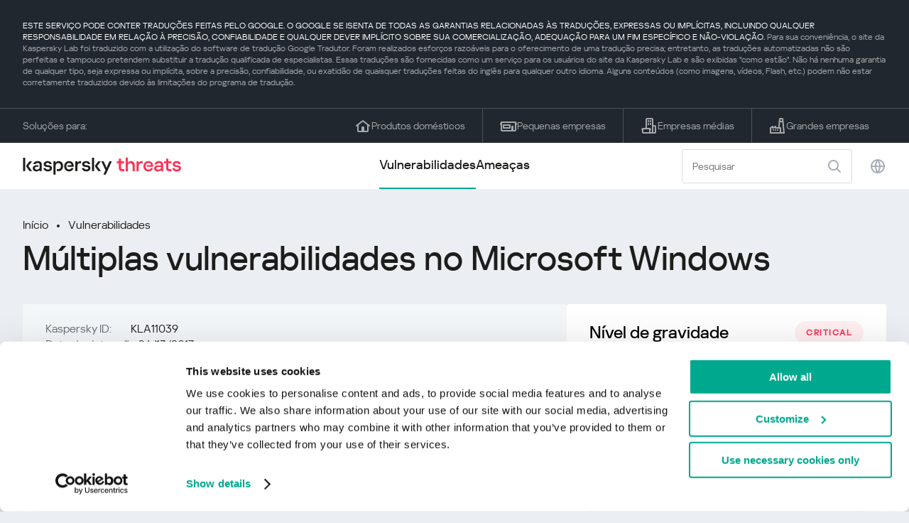

--- FILE ---
content_type: text/html; charset=UTF-8
request_url: https://threats.kaspersky.com/br/vulnerability/KLA11039/
body_size: 11660
content:


<!DOCTYPE HTML>
<html lang="pt">
<head>
    <meta charset="UTF-8"/>
    <link rel="icon" type="image/svg+xml" href="https://threats.kaspersky.com/content/themes/kasthreat2/assets/frontend/images/favicon.ico">
    <link rel="stylesheet" crossorigin href="https://threats.kaspersky.com/content/themes/kasthreat2/assets/frontend/css/main.css">
    <link rel="stylesheet" crossorigin href="https://threats.kaspersky.com/content/themes/kasthreat2/assets/frontend/css/custom.css">
    <meta name="viewport" content="width=device-width, initial-scale=1.0"/>

    <title>Kaspersky Threats — KLA11039</title>

    <script type="module" crossorigin src="https://threats.kaspersky.com/content/themes/kasthreat2/assets/frontend/js/main.js"></script>

    <script type="module" crossorigin src="https://threats.kaspersky.com/content/themes/kasthreat2/assets/frontend/js/jquery-3.7.1.min.js"></script>
    <script type="module" crossorigin src="https://threats.kaspersky.com/content/themes/kasthreat2/assets/frontend/js/custom.js"></script>
    <script language="JavaScript" type="text/javascript" src="//media.kaspersky.com/tracking/omniture/s_code_single_suite.js"></script>
    
    <meta name='robots' content='max-image-preview:large' />
<link rel='stylesheet' id='redux-extendify-styles-css' href='https://threats.kaspersky.com/content/plugins/redux-framework/redux-core/assets/css/extendify-utilities.css' type='text/css' media='all' />
<link rel='stylesheet' id='ktn_style-css' href='https://threats.kaspersky.com/content/plugins/kav-threat-news/assets/css/style.css' type='text/css' media='all' />
<link rel="https://api.w.org/" href="https://threats.kaspersky.com/br/wp-json/" /><link rel="canonical" href="https://threats.kaspersky.com/br/vulnerability/KLA11039/" />
<link rel='shortlink' href='https://threats.kaspersky.com/br/?p=7366' />
<link rel="alternate" type="application/json+oembed" href="https://threats.kaspersky.com/br/wp-json/oembed/1.0/embed?url=https%3A%2F%2Fthreats.kaspersky.com%2Fbr%2Fvulnerability%2FKLA11039%2F" />
<link rel="alternate" type="text/xml+oembed" href="https://threats.kaspersky.com/br/wp-json/oembed/1.0/embed?url=https%3A%2F%2Fthreats.kaspersky.com%2Fbr%2Fvulnerability%2FKLA11039%2F&#038;format=xml" />
<meta name="generator" content="Redux 4.4.1" />
    <!-- Google Tag Manager -->
    <script>
        (function(w,d,s,l,i){w[l]=w[l]||[];w[l].push({'gtm.start':
            new Date().getTime(),event:'gtm.js'});var f=d.getElementsByTagName(s)[0],
            j=d.createElement(s),dl=l!='dataLayer'?'&l='+l:'';j.async=true;j.src=
            '//www.googletagmanager.com/gtm.js?id='+i+dl;f.parentNode.insertBefore(j,f);
        })(window,document,'script','dataLayer','GTM-5CGZ3HG');
    </script>

<script>(function(w,d,s,l,i){w[l]=w[l]||[];w[l].push({'gtm.start': new Date().getTime(),event:'gtm.js'});var f=d.getElementsByTagName(s)[0], j=d.createElement(s),dl=l!='dataLayer'?'&l='+l:'';j.async=true;j.src= 'https://www.googletagmanager.com/gtm.js?id='+i+dl;f.parentNode.insertBefore(j,f); })(window,document,'script','dataLayer','GTM-WZ7LJ3');</script>
<!-- End Google Tag Manager -->
    <script>

    if (!window.kaspersky) {
        
        window.kaspersky = {};

        kaspersky.businessType = 'b2c';
        kaspersky.isStaging    = 0; 
        kaspersky.pageName     = 'Kaspersky Threats > Vulnerabilities > KLA11039';
        kaspersky.pageType     = 'special project';
        kaspersky.platformName = 'Micro Site';
        kaspersky.siteLocale   = 'br';
    }

    
    window.ajax_url = 'https://threats.kaspersky.com/br/wp-admin/admin-ajax.php';

    </script>
</head>
<body>

<!-- Google Tag Manager (noscript) -->
<noscript>
        <iframe src="//www.googletagmanager.com/ns.html?id=GTM-5CGZ3HG" height="0" width="0" style="display: none; visibility: hidden;"></iframe>
    </noscript>
<noscript><iframe src="https://www.googletagmanager.com/ns.html?id=GTM-WZ7LJ3" height="0" width="0" style="display:none;visibility:hidden"></iframe></noscript>
<!-- End Google Tag Manager (noscript) -->
<section class="stripe">
    
        <div class="stripe__auto-translate">
        <div class="container">
            ESTE SERVIÇO PODE CONTER TRADUÇÕES FEITAS PELO GOOGLE. O GOOGLE SE ISENTA DE TODAS AS GARANTIAS RELACIONADAS ÀS TRADUÇÕES, EXPRESSAS OU IMPLÍCITAS, INCLUINDO QUALQUER RESPONSABILIDADE EM RELAÇÃO À PRECISÃO, CONFIABILIDADE E QUALQUER DEVER IMPLÍCITO SOBRE SUA COMERCIALIZAÇÃO, ADEQUAÇÃO PARA UM FIM ESPECÍFICO E NÃO-VIOLAÇÃO.
<span>Para sua conveniência, o site da Kaspersky Lab foi traduzido com a utilização do software de tradução Google Tradutor. Foram realizados esforços razoáveis para o oferecimento de uma tradução precisa; entretanto, as traduções automatizadas não são perfeitas e tampouco pretendem substituir a tradução qualificada de especialistas. Essas traduções são fornecidas como um serviço para os usuários do site da Kaspersky Lab e são exibidas "como estão". Não há nenhuma garantia de qualquer tipo, seja expressa ou implícita, sobre a precisão, confiabilidade, ou exatidão de quaisquer traduções feitas do inglês para qualquer outro idioma. Alguns conteúdos (como imagens, vídeos, Flash, etc.) podem não estar corretamente traduzidos devido às limitações do programa de tradução.</span>        </div>
    </div>
    
    <div class="container">
        <div class="stripe__inner">
            <div class="stripe__title">Soluções para:</div>
            <div class="stripe__list">
                <a href="https://www.kaspersky.com.br/home-security?icid=br_threatsheader_acq_ona_smm__onl_b2c_threats_prodmen_sm-team_______76746c6e23d221f3" class="stripe__item">
                    <i class="stripe__item-icon stripe__item-icon_home"></i>
                    <div class="stripe__item-text">Produtos domésticos</div>
                </a>
                <a href="https://www.kaspersky.com.br/small-business-security?icid=br_threatsheader_acq_ona_smm__onl_b2c_threats_prodmen_sm-team_______76746c6e23d221f3" class="stripe__item">
                    <i class="stripe__item-icon stripe__item-icon_small-business"></i>
                    <div class="stripe__item-text">Pequenas empresas</div>
                </a>
                <a href="https://www.kaspersky.com.br/small-to-medium-business-security?icid=br_threatsheader_acq_ona_smm__onl_b2c_threats_prodmen_sm-team_______76746c6e23d221f3" class="stripe__item">
                    <i class="stripe__item-icon stripe__item-icon_medium-business"></i>
                    <div class="stripe__item-text">Empresas médias</div>
                </a>
                <a href="https://www.kaspersky.com.br/enterprise-security?icid=br_threatsheader_acq_ona_smm__onl_b2c_threats_prodmen_sm-team_______76746c6e23d221f3" class="stripe__item">
                    <i class="stripe__item-icon stripe__item-icon_enterprize-business"></i>
                    <div class="stripe__item-text">Grandes empresas</div>
                </a>
            </div>
        </div>
    </div>
</section>

<header class="header">
    <div class="container">
        <div class="header__inner">
            <div class="header__left">
                <a class="header__logo" href="/br/" title="Home page"></a>
            </div>
            <div class="header__center">
                <div class="header__tabs">
                    <a href="/br/vulnerability/" class="header__tab  active">Vulnerabilidades</a>
                    <a href="/br/threat/" class="header__tab ">Ameaças</a>
                </div>
            </div>
            <div class="header__right">
                <label class="field field_search">
                    <input id="search" type="text" class="field__input" placeholder="Pesquisar" value="">
                    <i class="field__icon field__icon_search"></i>
                </label>
                <button class="header__globe" data-lang></button>
                <button class="header__search" data-modal-open="search"></button>
                <button class="header__menu" data-modal-open="mobile-menu"></button>

                <div class="header__lang-menu" data-lang-menu>
                    <ul class="header__lang-list">
                        <li class="header__lang-item">
                            <a href="https://threats.kaspersky.com/en/vulnerability/KLA11039/" class="header__lang-link ">English</a>
                        </li>
                        <li class="header__lang-item">
                            <a href="https://threats.kaspersky.com/ru/vulnerability/KLA11039/" class="header__lang-link ">Русский</a>
                        </li>
                        <li class="header__lang-item">
                            <a href="https://threats.kaspersky.com/ja/vulnerability/KLA11039/" class="header__lang-link ">日本語</a>
                        </li>
                        <li class="header__lang-item">
                            <a href="https://threats.kaspersky.com/mx/vulnerability/KLA11039/" class="header__lang-link ">LatAm</a>
                        </li>
                        <li class="header__lang-item">
                            <a href="https://threats.kaspersky.com/tr/vulnerability/KLA11039/" class="header__lang-link ">Türk</a>
                        </li>
                        <li class="header__lang-item">
                            <a href="https://threats.kaspersky.com/br/vulnerability/KLA11039/" class="header__lang-link  active">Brasileiro</a>
                        </li>
                        <li class="header__lang-item">
                            <a href="https://threats.kaspersky.com/fr/vulnerability/KLA11039/" class="header__lang-link ">Français</a>
                        </li>
                        <li class="header__lang-item">
                            <a href="https://threats.kaspersky.com/cz/vulnerability/KLA11039/" class="header__lang-link ">Český</a>
                        </li>
                        <li class="header__lang-item">
                            <a href="https://threats.kaspersky.com/de/vulnerability/KLA11039/" class="header__lang-link ">Deutsch</a>
                        </li>
                    </ul>
                </div>
            </div>
        </div>
    </div>
</header>

                    <div class="page">            <div class="container">                <div class="page__header">                    <div class="crumbs">                        <div class="crumbs__list">                            <a href="https://threats.kaspersky.com/br/">Início</a>                            <a href="https://threats.kaspersky.com/br/vulnerability/">Vulnerabilidades</a>                        </div>                    </div>                    <div class="section-header">                        <h1 class="title">Múltiplas vulnerabilidades no Microsoft Windows</h1>                    </div>                </div>                <div class="page__inner">                    <div class="page__body">                        <div class="content-header desktop">                            <div class="content-header__left">                                <div class="content-header__item">                                    <div class="content-header__name">Kaspersky ID:</div>                                    <div class="content-header__value">KLA11039</div>                                </div>                                <div class="content-header__item">                                    <div class="content-header__name">Data de detecção:</div>                                    <div class="content-header__value">06/13/2017</div>                                </div>                                <div class="content-header__item">                                    <div class="content-header__name">Atualizado:</div>                                    <div class="content-header__value">07/05/2018</div>                                </div>                            </div>                        </div>                        <div class="page__content">                        <div class="content">                            <h2>Descrição</h2>                            <p>Várias vulnerabilidades sérias foram encontradas no Microsoft Windows e no Microsoft Office. Usuários mal-intencionados podem explorar essas vulnerabilidades para obter privilégios, obter informações confidenciais, causar uma negação de serviço ou executar um código arbitrário. </p>
<p> Abaixo está uma lista completa de vulnerabilidades: </p>
<ol>
<li> Uma validação inadequada de entrada antes de carregar arquivos DLL (biblioteca de vínculo dinâmico) pode ser explorada remotamente, convencendo um usuário a abrir um documento do Office especialmente projetado para executar código arbitrário; </li>
<li> Uma aplicação incorreta dos níveis de privilégio na emulação de instruções do Windows Hyper-V pode ser explorada remotamente para obter privilégios em um sistema operacional convidado de destino; </li>
<li> Uma validação inadequada do tamanho do buffer feita pelo tdx.sys pode ser explorada remotamente por meio de um aplicativo especialmente projetado para obter privilégios; </li>
<li> Um manuseio incorreto de arquivos de gabinete pode ser explorado remotamente através de um arquivo de gabinete especialmente projetado para executar código arbitrário; </li>
<li> Múltiplas vulnerabilidades relacionadas a um manuseio inadequado de objetos na memória no Windows Uniscribe podem ser exploradas remotamente, convencendo o usuário a visitar uma página da Web não confiável ou abrir um documento especialmente projetado para obter informações confidenciais; </li>
<li> Um manuseio inadequado de objetos na memória no Windows Uniscribe pode ser explorado remotamente para obter informações confidenciais; </li>
<li> Múltiplas vulnerabilidades relacionadas a uma análise incorreta de arquivos PDF no Microsoft Windows, Microsoft Word 2013 e Microsoft Word 2016 podem ser exploradas remotamente, convencendo o usuário a abrir um arquivo PDF especialmente projetado para executar código arbitrário; </li>
<li> Várias vulnerabilidades relacionadas a uma inicialização inadequada de objetos na memória no kernel do Windows podem ser exploradas por meio de um aplicativo especialmente projetado para obter informações confidenciais; </li>
<li> Um manuseio incorreto de arquivos na memória no Microsoft Office pode ser explorado remotamente enviando um arquivo especialmente projetado e convencendo o usuário a abrir o arquivo ou hospedando um site com um conteúdo malicioso para executar código arbitrário; </li>
<li> Um manuseio inadequado de arquivos LNK no Windows Explorer pode ser explorado remotamente, caso um ícone de um atalho especialmente projetado seja exibido para executar um código arbitrário; </li>
<li> Um manuseio incorreto de objetos na memória no driver do modo kernel do Windows pode ser explorado localmente por meio de um aplicativo especialmente projetado para obter privilégios; </li>
<li> Uma análise inadequada de arquivos PDF no Microsoft Windows pode ser explorada remotamente, convencendo o usuário a abrir um arquivo PDF especialmente projetado para obter informações confidenciais; </li>
<li> Um saneamento incorreto de conteúdo no Skype for Business e nos Lync Servers pode ser explorado remotamente, convidando um usuário para uma sessão de mensagem instantânea e enviando uma mensagem que contém um conteúdo JavaScript especialmente projetado para obter informações confidenciais. </li>
</ol>
<hr style="border-top: dashed 1px;" />
<p> <strong>Detalhes técnicos</strong> </p>
<p> Em caso de vulnerabilidade (4), o usuário mal-intencionado pode convencer um usuário a abrir um arquivo de gabinete especialmente projetado ou falsificar uma impressora de rede e convencer um usuário a abrir um arquivo de gabinete especialmente projetado que se parece com um driver de impressora. </p>
<p> A vulnerabilidade (6) pode ser explorada ao convencer um usuário a abrir um site especialmente projetado e fazer com que os usuários analisem o conteúdo controlado pelo invasor. </p>
<p> Vulnerabilidade (6) também pode ser explorada ao convencer um usuário a abrir um arquivo de documento especialmente projetado. </p>
                            <h2>Comunicados originais</h2>                            <ul class="cols-3">                                                                    <li><p>			<a href="https://portal.msrc.microsoft.com/en-US/security-guidance/advisory/CVE-2017-0219">CVE-2017-0219</a></li>                                                                    <li><a href="https://portal.msrc.microsoft.com/en-US/security-guidance/advisory/CVE-2017-0284">CVE-2017-0284</a></li>                                                                    <li><a href="https://portal.msrc.microsoft.com/en-US/security-guidance/advisory/CVE-2017-0218">CVE-2017-0218</a></li>                                                                    <li><a href="https://portal.msrc.microsoft.com/en-US/security-guidance/advisory/CVE-2017-0215">CVE-2017-0215</a></li>                                                                    <li><a href="https://portal.msrc.microsoft.com/en-US/security-guidance/advisory/CVE-2017-8479">CVE-2017-8479</a></li>                                                                    <li><a href="https://portal.msrc.microsoft.com/en-US/security-guidance/advisory/CVE-2017-0299">CVE-2017-0299</a></li>                                                                    <li><a href="https://portal.msrc.microsoft.com/en-US/security-guidance/advisory/CVE-2017-8485">CVE-2017-8485</a></li>                                                                    <li><a href="https://portal.msrc.microsoft.com/en-US/security-guidance/advisory/CVE-2017-0193">CVE-2017-0193</a></li>                                                                    <li><a href="https://portal.msrc.microsoft.com/en-US/security-guidance/advisory/CVE-2017-8478">CVE-2017-8478</a></li>                                                                    <li><a href="https://portal.msrc.microsoft.com/en-US/security-guidance/advisory/CVE-2017-8488">CVE-2017-8488</a></li>                                                                    <li><a href="https://portal.msrc.microsoft.com/en-US/security-guidance/advisory/CVE-2017-8528">CVE-2017-8528</a></li>                                                                    <li><a href="https://portal.msrc.microsoft.com/en-US/security-guidance/advisory/CVE-2017-8460">CVE-2017-8460</a></li>                                                                    <li><a href="https://portal.msrc.microsoft.com/en-US/security-guidance/advisory/CVE-2017-8475">CVE-2017-8475</a></li>                                                                    <li><a href="https://portal.msrc.microsoft.com/en-US/security-guidance/advisory/CVE-2017-8476">CVE-2017-8476</a></li>                                                                    <li><a href="https://portal.msrc.microsoft.com/en-US/security-guidance/advisory/CVE-2017-8470">CVE-2017-8470</a></li>                                                                    <li><a href="https://portal.msrc.microsoft.com/en-US/security-guidance/advisory/CVE-2017-8494">CVE-2017-8494</a></li>                                                                    <li><a href="https://portal.msrc.microsoft.com/en-US/security-guidance/advisory/CVE-2017-8466">CVE-2017-8466</a></li>                                                                    <li><a href="https://portal.msrc.microsoft.com/en-US/security-guidance/advisory/CVE-2017-8464">CVE-2017-8464</a></li>                                                                    <li><a href="https://portal.msrc.microsoft.com/en-US/security-guidance/advisory/CVE-2017-0291">CVE-2017-0291</a></li>                                                                    <li><a href="https://portal.msrc.microsoft.com/en-US/security-guidance/advisory/CVE-2017-0216">CVE-2017-0216</a></li>                                                                    <li><a href="https://portal.msrc.microsoft.com/en-US/security-guidance/advisory/CVE-2017-0292">CVE-2017-0292</a></li>                                                                    <li><a href="https://portal.msrc.microsoft.com/en-US/security-guidance/advisory/CVE-2017-8480">CVE-2017-8480</a></li>                                                                    <li><a href="https://portal.msrc.microsoft.com/en-US/security-guidance/advisory/CVE-2017-8489">CVE-2017-8489</a></li>                                                                    <li><a href="https://portal.msrc.microsoft.com/en-US/security-guidance/advisory/CVE-2017-0285">CVE-2017-0285</a></li>                                                                    <li><a href="https://portal.msrc.microsoft.com/en-US/security-guidance/advisory/CVE-2017-0300">CVE-2017-0300</a></li>                                                                    <li><a href="https://portal.msrc.microsoft.com/en-US/security-guidance/advisory/CVE-2017-8534">CVE-2017-8534</a></li>                                                                    <li><a href="https://portal.msrc.microsoft.com/en-US/security-guidance/advisory/CVE-2017-8491">CVE-2017-8491</a></li>                                                                    <li><a href="https://portal.msrc.microsoft.com/en-US/security-guidance/advisory/CVE-2017-8471">CVE-2017-8471</a></li>                                                                    <li><a href="https://portal.msrc.microsoft.com/en-US/security-guidance/advisory/CVE-2017-8477">CVE-2017-8477</a></li>                                                                    <li><a href="https://portal.msrc.microsoft.com/en-US/security-guidance/advisory/CVE-2017-8462">CVE-2017-8462</a></li>                                                                    <li><a href="https://portal.msrc.microsoft.com/en-US/security-guidance/advisory/CVE-2017-0173">CVE-2017-0173</a></li>                                                                    <li><a href="https://portal.msrc.microsoft.com/en-US/security-guidance/advisory/CVE-2017-0294">CVE-2017-0294</a></li>                                                                    <li><a href="https://portal.msrc.microsoft.com/en-US/security-guidance/advisory/CVE-2017-8472">CVE-2017-8472</a></li>                                                                    <li><a href="https://portal.msrc.microsoft.com/en-US/security-guidance/advisory/CVE-2017-8482">CVE-2017-8482</a></li>                                                                    <li><a href="https://portal.msrc.microsoft.com/en-US/security-guidance/advisory/CVE-2017-8492">CVE-2017-8492</a></li>                                                                    <li><a href="https://portal.msrc.microsoft.com/en-US/security-guidance/advisory/CVE-2017-8490">CVE-2017-8490</a></li>                                                                    <li><a href="https://portal.msrc.microsoft.com/en-US/security-guidance/advisory/CVE-2017-8483">CVE-2017-8483</a></li>                                                                    <li><a href="https://portal.msrc.microsoft.com/en-US/security-guidance/advisory/CVE-2017-0283">CVE-2017-0283</a></li>                                                                    <li><a href="https://portal.msrc.microsoft.com/en-US/security-guidance/advisory/CVE-2017-8484">CVE-2017-8484</a></li>                                                                    <li><a href="https://portal.msrc.microsoft.com/en-US/security-guidance/advisory/CVE-2017-8481">CVE-2017-8481</a></li>                                                                    <li><a href="https://portal.msrc.microsoft.com/en-US/security-guidance/advisory/CVE-2017-8468">CVE-2017-8468</a></li>                                                                    <li><a href="https://portal.msrc.microsoft.com/en-US/security-guidance/advisory/CVE-2017-8550">CVE-2017-8550</a></li>                                                                    <li><a href="https://portal.msrc.microsoft.com/en-US/security-guidance/advisory/CVE-2017-0282">CVE-2017-0282</a></li>                                                                    <li><a href="https://portal.msrc.microsoft.com/en-US/security-guidance/advisory/CVE-2017-0260">CVE-2017-0260</a></li>                                                                    <li><a href="https://portal.msrc.microsoft.com/en-US/security-guidance/advisory/CVE-2017-8509">CVE-2017-8509</a></li>                                                                    <li><a href="https://portal.msrc.microsoft.com/en-US/security-guidance/advisory/CVE-2017-8469">CVE-2017-8469</a></li>                                                                    <li><a href="https://portal.msrc.microsoft.com/en-US/security-guidance/advisory/CVE-2017-8474">CVE-2017-8474</a></li>                                                                    <li><a href="https://portal.msrc.microsoft.com/en-US/security-guidance/advisory/CVE-2017-8465">CVE-2017-8465</a></li>                                                                    <li><a href="https://portal.msrc.microsoft.com/en-US/security-guidance/advisory/CVE-2017-0297">CVE-2017-0297</a></li>                                                                    <li><a href="https://portal.msrc.microsoft.com/en-US/security-guidance/advisory/CVE-2017-0296">CVE-2017-0296</a></li>                                                                    <li><a href="https://portal.msrc.microsoft.com/en-US/security-guidance/advisory/CVE-2017-8473">CVE-2017-8473</a></p>
</li>                                                                <!-- <li><a href="#">adv</a>                                     <div class="hint">                                        <div class="hint__icon"></div>                                        <div class="hint__content">cont</div>                                    </div>                                </li> -->                            </ul>                                                                                                                <h2>Lista de CVE</h2>                            <ul class="cve">                                                                                            </ul>                                                            <h2>Lista de KB</h2>                                <ul class="cols-4">                                    <li><a href="http://support.microsoft.com/kb/3203391">3203391</a></li><li><a href="http://support.microsoft.com/kb/3203393">3203393</a></li><li><a href="http://support.microsoft.com/kb/3191882">3191882</a></li><li><a href="http://support.microsoft.com/kb/3203427">3203427</a></li><li><a href="http://support.microsoft.com/kb/4020732">4020732</a></li><li><a href="http://support.microsoft.com/kb/4020733">4020733</a></li><li><a href="http://support.microsoft.com/kb/4022008">4022008</a></li><li><a href="http://support.microsoft.com/kb/4020735">4020735</a></li><li><a href="http://support.microsoft.com/kb/4020736">4020736</a></li><li><a href="http://support.microsoft.com/kb/3178667">3178667</a></li><li><a href="http://support.microsoft.com/kb/3203432">3203432</a></li><li><a href="http://support.microsoft.com/kb/3203484">3203484</a></li><li><a href="http://support.microsoft.com/kb/3203485">3203485</a></li><li><a href="http://support.microsoft.com/kb/4020734">4020734</a></li><li><a href="http://support.microsoft.com/kb/4022725">4022725</a></li><li><a href="http://support.microsoft.com/kb/4022724">4022724</a></li><li><a href="http://support.microsoft.com/kb/4022727">4022727</a></li><li><a href="http://support.microsoft.com/kb/4022726">4022726</a></li><li><a href="http://support.microsoft.com/kb/3191837">3191837</a></li><li><a href="http://support.microsoft.com/kb/4021903">4021903</a></li><li><a href="http://support.microsoft.com/kb/4022722">4022722</a></li><li><a href="http://support.microsoft.com/kb/4021923">4021923</a></li><li><a href="http://support.microsoft.com/kb/3162051">3162051</a></li><li><a href="http://support.microsoft.com/kb/3203438">3203438</a></li><li><a href="http://support.microsoft.com/kb/3191939">3191939</a></li><li><a href="http://support.microsoft.com/kb/4022013">4022013</a></li><li><a href="http://support.microsoft.com/kb/3203430">3203430</a></li><li><a href="http://support.microsoft.com/kb/4022010">4022010</a></li><li><a href="http://support.microsoft.com/kb/3203436">3203436</a></li><li><a href="http://support.microsoft.com/kb/3203386">3203386</a></li><li><a href="http://support.microsoft.com/kb/3203382">3203382</a></li><li><a href="http://support.microsoft.com/kb/3212223">3212223</a></li><li><a href="http://support.microsoft.com/kb/3203458">3203458</a></li><li><a href="http://support.microsoft.com/kb/4022718">4022718</a></li><li><a href="http://support.microsoft.com/kb/4022719">4022719</a></li><li><a href="http://support.microsoft.com/kb/3118389">3118389</a></li><li><a href="http://support.microsoft.com/kb/4022714">4022714</a></li><li><a href="http://support.microsoft.com/kb/4022715">4022715</a></li><li><a href="http://support.microsoft.com/kb/4018106">4018106</a></li><li><a href="http://support.microsoft.com/kb/4022717">4022717</a></li><li><a href="http://support.microsoft.com/kb/3191848">3191848</a></li><li><a href="http://support.microsoft.com/kb/3191943">3191943</a></li><li><a href="http://support.microsoft.com/kb/4022887">4022887</a></li><li><a href="http://support.microsoft.com/kb/4024402">4024402</a></li><li><a href="http://support.microsoft.com/kb/4022884">4022884</a></li><li><a href="http://support.microsoft.com/kb/3191945">3191945</a></li><li><a href="http://support.microsoft.com/kb/3191944">3191944</a></li><li><a href="http://support.microsoft.com/kb/4022883">4022883</a></li><li><a href="http://support.microsoft.com/kb/3191828">3191828</a></li><li><a href="http://support.microsoft.com/kb/3217845">3217845</a></li><li><a href="http://support.microsoft.com/kb/3203441">3203441</a></li><li><a href="http://support.microsoft.com/kb/3191844">3191844</a></li><li><a href="http://support.microsoft.com/kb/4023307">4023307</a></li><li><a href="http://support.microsoft.com/kb/3203466">3203466</a></li><li><a href="http://support.microsoft.com/kb/3203464">3203464</a></li><li><a href="http://support.microsoft.com/kb/3203463">3203463</a></li><li><a href="http://support.microsoft.com/kb/3203460">3203460</a></li><li><a href="http://support.microsoft.com/kb/3191908">3191908</a></li><li><a href="http://support.microsoft.com/kb/4034666">4034666</a></li><li><a href="http://support.microsoft.com/kb/4034665">4034665</a></li><li><a href="http://support.microsoft.com/kb/4034660">4034660</a></li><li><a href="http://support.microsoft.com/kb/4034681">4034681</a></li><li><a href="http://support.microsoft.com/kb/4034672">4034672</a></li><li><a href="http://support.microsoft.com/kb/4034679">4034679</a></li><li><a href="http://support.microsoft.com/kb/4034664">4034664</a></li><li><a href="http://support.microsoft.com/kb/4025339">4025339</a></li><li><a href="http://support.microsoft.com/kb/4034674">4034674</a></li><li><a href="http://support.microsoft.com/kb/4034658">4034658</a></li><li><a href="http://support.microsoft.com/kb/4034668">4034668</a></li><li><a href="http://support.microsoft.com/kb/4034741">4034741</a></li><li><a href="http://support.microsoft.com/kb/4025342">4025342</a></li>
                                </ul>                                                        <h2>Saiba mais</h2>                            <p>                                Descubra as estatísticas das vulnerabilidades que se espalham em sua região                                <a href="https://statistics.securelist.com/" target="_blank">statistics.securelist.com</a>                            </p>                            <div class="inaccuracy">                                <i class="inaccuracy__icon"></i>                                <div class="inaccuracy__text">                                    Encontrou uma imprecisão na descrição desta vulnerabilidade? <span data-modal-open="inaccuracy" href="#">Avise-nos!</span>                                </div>                            </div>                        </div>                    </div>                </div>                <aside class="page__aside">                    <div class="content-header mobile">                        <div class="content-header__left">                            <div class="content-header__item">                                <div class="content-header__name">Kaspersky ID:</div>                                <div class="content-header__value">KLA11039</div>                            </div>                            <div class="content-header__item">                                <div class="content-header__name">Data de detecção:</div>                                <div class="content-header__value">06/13/2017</div>                            </div>                            <div class="content-header__item">                                <div class="content-header__name">Atualizado:</div>                                <div class="content-header__value">07/05/2018</div>                            </div>                        </div>                    </div>                    <aside class="aside">                        <div class="aside__title aside__title_top">                            Nível de gravidade                            <div class="status critical">critical</div>                        </div>                        <div class="aside__block">                            <div class="aside__title">Solução</div>                            <div class="solution-block">                                <div class="content">                                    <p>Instale as atualizações necessárias da seção KB, listadas no Windows Update (geralmente, o Windows Update pode ser acessado no Painel de Controle) </p>
                                </div>                            </div>                        </div>                                                <div class="aside__block">                            <div class="aside__title">Impactos</div>                            <div class="tags">                                                                                                    <div class="tags__tag">ACE<div title="Execu&ccedil;&atilde;o de c&oacute;digo arbitr&aacute;rio. A explora&ccedil;&atilde;o de vulnerabilidades com este impacto pode levar &agrave; execu&ccedil;&atilde;o pelo usu&aacute;rio de qualquer c&oacute;digo ou comandos em m&aacute;quinas ou processos vulner&aacute;veis." style="font-size:10px;display:inline-block;color:green;cursor: pointer;vertical-align: top;">[?]</div><br><div style="display: inline-block;">OSI                                        <div class="hint">                                            <div class="hint__icon"></div>                                            <div class="hint__content">Obtenha informa&ccedil;&otilde;es confidenciais. A explora&ccedil;&atilde;o de vulnerabilidades com esse impacto pode levar &agrave; captura por informa&ccedil;&otilde;es do usu&aacute;rio, cr&iacute;ticas para o usu&aacute;rio ou sistema.</div>                                        </div>                                    </div>                                                                    <div class="tags__tag">PE                                        <div class="hint">                                            <div class="hint__icon"></div>                                            <div class="hint__content">Escalonamento de privil&eacute;gios. A explora&ccedil;&atilde;o de vulnerabilidades com esse impacto pode levar &agrave; execu&ccedil;&atilde;o de a&ccedil;&otilde;es do usu&aacute;rio, que normalmente n&atilde;o s&atilde;o permitidas para a fun&ccedil;&atilde;o atual.</div>                                        </div>                                    </div>                                                                    <div class="tags__tag">DoS                                        <div class="hint">                                            <div class="hint__icon"></div>                                            <div class="hint__content">Nega&ccedil;&atilde;o de servi&ccedil;o. A explora&ccedil;&atilde;o de vulnerabilidades com esse impacto pode levar &agrave; perda de disponibilidade do sistema ou falha funcional cr&iacute;tica.</div>                                        </div>                                    </div>                                                            </div>                        </div>                        <div class="aside__block">                            <div class="aside__title">Produtos afetados</div>                            <div class="content">                                <ul>                                    <li>Microsoft Windows 7 Service Pack 1 </li><li> Microsoft Windows 8.1 </li><li> Microsoft Windows RT 8.1 </li><li> Microsoft Windows 10 </li><li> Microsoft Windows Server 2008 Service Pack 2 </li><li> Microsoft Windows Server 2008 R2 Service Pack 1 </li><li> Microsoft Windows Server 2012 </li><li> Microsoft Windows Server 2012 R2 </li><li> Microsoft Windows Server 2016 </li><li> Microsoft Office 2007 Service Pack 3 </li><li> Microsoft Office 2010 Service Pack 2 </li><li> Microsoft Office 2013 Service Pack 1 </li><li> Microsoft Office 2016 Clique para Executar (CR) </li><li> Microsoft Word 2013 RT Service Pack 1 </li><li> Microsoft Word 2016 </li><li> Visualizador do Microsoft Office Word</li>
                                </ul>                            </div>                        </div>                    </aside>                </aside>            </div>        </div>    <link rel='stylesheet' id='whp8813tw-bs4.css-css' href='https://threats.kaspersky.com/content/plugins/wp-security-hardening/modules/inc/assets/css/tw-bs4.css' type='text/css' media='all' />
<link rel='stylesheet' id='whp1885font-awesome.min.css-css' href='https://threats.kaspersky.com/content/plugins/wp-security-hardening/modules/inc/fa/css/font-awesome.min.css' type='text/css' media='all' />
<link rel='stylesheet' id='whp2876front.css-css' href='https://threats.kaspersky.com/content/plugins/wp-security-hardening/modules/css/front.css' type='text/css' media='all' />


    <section class="covers">
        <div class="container">
            <div class="covers__list">
                                    <div class="covers__item covers__item_black">
                        <div
                            class="covers__image covers__image_desktop"
                            style="background-image: url('https://threats.kaspersky.com/content/uploads/sites/7/2024/04/Calculator_Threats_688x300.jpeg')"
                        ></div>
                        <div
                            class="covers__image covers__image_mobile"
                            style="background-image: url('https://threats.kaspersky.com/content/uploads/sites/7/2024/04/Calculator_Threats_358x360.jpeg')"
                        ></div>
                        <div class="covers__inner">
                            <div class="covers__title">Kaspersky Next:</div>
                            <div class="covers__description">cibersegurança redefinida                            </div>
                            <a target="_blank" href="https://www.kaspersky.com.br/next?icid=br_KNext_acq_ona_smm__onl_b2b_threats_ban_sm-team___knext____e3d589b1d2cf3781">
                                <div class="btn btn_white">Saber mais</div>
                            </a>
                        </div>
                    </div>
                                                    <div class="covers__item covers__item_black">
                        <div
                            class="covers__image covers__image_desktop"
                            style="background-image: url('https://threats.kaspersky.com/content/uploads/sites/7/2024/04/DL_Threats_688x300.jpeg')"
                        ></div>
                        <div
                            class="covers__image covers__image_mobile"
                            style="background-image: url('https://threats.kaspersky.com/content/uploads/sites/7/2024/04/DL_Threats_358x360.jpeg')"
                        ></div>
                        <div class="covers__inner">
                            <div class="covers__title">Novo Kaspersky! </div>
                            <div class="covers__description">Sua vida dgital merece proteção completa!                            </div>
                            <a target="_blank" href="https://www.kaspersky.com.br/premium?icid=br_threatsplacehold_acq_ona_smm__onl_b2c_threats_ban_sm-team___kprem____d80ab588f27478f4">
                                <div class="btn btn_white">Saber mais</div>
                            </a>
                        </div>
                    </div>
                            </div>
        </div>
    </section>

    <section class="related-articles">
        <div class="container">
            <div class="section-header">
                <div class="title">Related articles</div>
            </div>
            <div class="related-articles__inner">
                
<div class="related-articles__item">
    <div class="related-articles__img" style="background-image: url(https://media.kasperskycontenthub.com/wp-content/uploads/sites/43/2025/12/24125431/SL-HoneyMyte-featured-02-150x150.png)"></div>
    <div class="related-articles__content">
        <div class="related-articles__info">
            <div class="related-articles__date">29 December 2025</div>
            <div class="related-articles__category">Securelist</div>
        </div>
        <div class="related-articles__title">
            <a href="https://securelist.com/honeymyte-kernel-mode-rootkit/118590/?utm_source=threats.kaspersky.com&utm_medium=blog&utm_campaign=news_block" target="_blank">The HoneyMyte APT evolves with a kernel-mode rootkit and a ToneShell backdoor</a>
        </div>
    </div>
</div>

<div class="related-articles__item">
    <div class="related-articles__img" style="background-image: url(https://media.kasperskycontenthub.com/wp-content/uploads/sites/43/2025/12/25095356/SL-industrial-threats-q3-2025-featured-scaled-1-150x150.jpg)"></div>
    <div class="related-articles__content">
        <div class="related-articles__info">
            <div class="related-articles__date">25 December 2025</div>
            <div class="related-articles__category">Securelist</div>
        </div>
        <div class="related-articles__title">
            <a href="https://securelist.com/industrial-threat-report-q3-2025/118602/?utm_source=threats.kaspersky.com&utm_medium=blog&utm_campaign=news_block" target="_blank">Threat landscape for industrial automation systems in Q3 2025</a>
        </div>
    </div>
</div>

<div class="related-articles__item">
    <div class="related-articles__img" style="background-image: url(https://media.kasperskycontenthub.com/wp-content/uploads/sites/43/2025/12/23141224/evasive-panda-featured-image-150x150.jpg)"></div>
    <div class="related-articles__content">
        <div class="related-articles__info">
            <div class="related-articles__date">24 December 2025</div>
            <div class="related-articles__category">Securelist</div>
        </div>
        <div class="related-articles__title">
            <a href="https://securelist.com/evasive-panda-apt/118576/?utm_source=threats.kaspersky.com&utm_medium=blog&utm_campaign=news_block" target="_blank">Evasive Panda APT poisons DNS requests to deliver MgBot</a>
        </div>
    </div>
</div>

<div class="related-articles__item">
    <div class="related-articles__img" style="background-image: url(https://media.kasperskycontenthub.com/wp-content/uploads/sites/43/2025/12/23081950/SL-SIEM-effectiveness-assessment-featured-150x150.jpg)"></div>
    <div class="related-articles__content">
        <div class="related-articles__info">
            <div class="related-articles__date">23 December 2025</div>
            <div class="related-articles__category">Securelist</div>
        </div>
        <div class="related-articles__title">
            <a href="https://securelist.com/siem-effectiveness-assessment/118560/?utm_source=threats.kaspersky.com&utm_medium=blog&utm_campaign=news_block" target="_blank">Assessing SIEM effectiveness</a>
        </div>
    </div>
</div>

<div class="related-articles__item">
    <div class="related-articles__img" style="background-image: url(https://media.kasperskycontenthub.com/wp-content/uploads/sites/43/2025/12/23073836/SL-Webrat-featured-150x150.jpg)"></div>
    <div class="related-articles__content">
        <div class="related-articles__info">
            <div class="related-articles__date">23 December 2025</div>
            <div class="related-articles__category">Securelist</div>
        </div>
        <div class="related-articles__title">
            <a href="https://securelist.com/webrat-distributed-via-github/118555/?utm_source=threats.kaspersky.com&utm_medium=blog&utm_campaign=news_block" target="_blank">From cheats to exploits: Webrat spreading via GitHub</a>
        </div>
    </div>
</div>

<div class="related-articles__item">
    <div class="related-articles__img" style="background-image: url(https://media.kasperskycontenthub.com/wp-content/uploads/sites/43/2025/12/19081742/cloud-atlas-h1-2025-featured-image-150x150.jpg)"></div>
    <div class="related-articles__content">
        <div class="related-articles__info">
            <div class="related-articles__date">19 December 2025</div>
            <div class="related-articles__category">Securelist</div>
        </div>
        <div class="related-articles__title">
            <a href="https://securelist.com/cloud-atlas-h1-2025-campaign/118517/?utm_source=threats.kaspersky.com&utm_medium=blog&utm_campaign=news_block" target="_blank">Cloud Atlas activity in the first half of 2025: what changed</a>
        </div>
    </div>
</div>
                
            </div>
        </div>
    </section>

    <div class="modal-search" data-modal="search">
        <div class="modal-search__overlay"></div>
        <div class="modal-search__inner">
            <label class="field field_page-search">
                <input type="text" class="field__input" placeholder="Search" value="">
                <i class="field__icon field__icon_search"></i>
            </label>
            <button class="modal-search__close" data-modal-close></button>
        </div>
    </div>
</div>

<footer class="footer">
    <div class="container">
        <div class="footer__inner">
            <div class="section-header">
                <div class="title">Soluções para</div>
            </div>
            <div class="footer-solutions">
                
                <div class="footer-solutions__item" onclick="window.open('https://www.kaspersky.com.br/home-security?icid=br_threatsheader_acq_ona_smm__onl_b2c_threats_prodmen_sm-team_______76746c6e23d221f3')">
                    <div class="footer-solutions__content">
                        <div class="footer-solutions__title">Produtos domésticos</div>
                        <div class="footer-solutions__description">Para sua casa</div>
                    </div>
                    <i class="footer-solutions__icon footer-solutions__icon_home"></i>
                </div>

                
                <div class="footer-solutions__item" onclick="window.open('https://www.kaspersky.com.br/small-business-security?icid=br_threatsheader_acq_ona_smm__onl_b2c_threats_prodmen_sm-team_______76746c6e23d221f3')">
                    <div class="footer-solutions__content">
                        <div class="footer-solutions__title">Pequenas empresas</div>
                        <div class="footer-solutions__description">1 a 49 funcionários</div>
                    </div>
                    <i class="footer-solutions__icon footer-solutions__icon_small-business"></i>
                </div>
                
                <div class="footer-solutions__item" onclick="window.open('https://www.kaspersky.com.br/small-to-medium-business-security?icid=br_threatsheader_acq_ona_smm__onl_b2c_threats_prodmen_sm-team_______76746c6e23d221f3')">
                    <div class="footer-solutions__content">
                        <div class="footer-solutions__title">Empresas médias</div>
                        <div class="footer-solutions__description">de 50 a 999 funcionários</div>
                    </div>
                    <i class="footer-solutions__icon footer-solutions__icon_medium-business"></i>
                </div>
                
                <div class="footer-solutions__item" onclick="window.open('https://www.kaspersky.com.br/enterprise-security?icid=br_threatsheader_acq_ona_smm__onl_b2c_threats_prodmen_sm-team_______76746c6e23d221f3')">
                    <div class="footer-solutions__content">
                        <div class="footer-solutions__title">Grandes empresas</div>
                        <div class="footer-solutions__description">mais de 1000 funcionários</div>
                    </div>
                    <i class="footer-solutions__icon footer-solutions__icon_enterprize-business"></i>
                </div>
            </div>
            
            <div class="lets-us-know">
                <div class="lets-us-know__content" data-modal-open="found-threat">
                    <i class="lets-us-know__icon"></i>
                    <div class="lets-us-know__text">
                        Encontrou uma nova Ameaça ou Vulnerabilidade?                    </div>
                </div>
                <div class="btn" data-modal-open="found-threat">Avise-nos!</div>
            </div>
            
            <div class="footer__bottom">
                <div class="footer__copy">©2026 AO&nbsp;Kaspersky&nbsp;Lab</div>
                <nav class="footer__links">
                    <a href="https://www.kaspersky.com.br/web-privacy-policy?icid=br_threats_acq_ona_smm__onl_b2c_threats_footer_sm-team_______cc9eb24611fee137" class="footer__link" target="_blank">Política de privacidade</a>
                                            <a class="footer__link" href="javascript: void(0);" onclick="javascript: Cookiebot.renew()" xmlns="http://www.w3.org/1999/xhtml">Cookies</a>
                                        <!-- <a href="/#" class="footer__link">Anti-Corruption Policy</a>
                    <a href="/#" class="footer__link">License Agreement B2C</a>
                    <a href="/#" class="footer__link">License Agreement B2B</a> -->
                </nav>
            </div>
        </div>
    </div>
</footer>

<section class="modal" data-modal="inaccuracy">
    <div class="modal__wrap">
        <div class="modal__overlay"></div>
        <div class="modal__inner">
                <form action="/url" data-form class="modal__form">
                    <div class="modal__title">Encontrou uma imprecisão na descrição desta vulnerabilidade?</div>
                    <!-- <textarea
                        name="message"
                        cols="30"
                        rows="5"
                        class="modal__textarea"
                        placeholder="Your message"
                    ></textarea>
                    <div class="modal__capture" style="background: #eee; width: 300px; height: 76px">
                        capture
                    </div>
                    <button class="btn">Send message</button> -->
                    <div class="modal__text">
                        Se você encontrou uma nova Ameaça ou Vulnerabilidade, por favor, nos avise por e-mail:                        <br>
                        <a href="mailto:newvirus@kaspersky.com">newvirus@kaspersky.com</a>
                    </div>
                    <button class="btn" data-modal-close>Está claro</button>
                </form>
            
                <i class="modal__close" data-modal-close></i>
        </div>
    </div>
</section>

<section class="modal" data-modal="found-threat">
    <div class="modal__wrap">
        <div class="modal__overlay"></div>
        <div class="modal__inner">
                <div class="modal__title">Encontrou uma nova Ameaça ou Vulnerabilidade?</div>
                <div class="modal__text">
                    Se você encontrou uma nova Ameaça ou Vulnerabilidade, por favor, nos avise por e-mail:                    <br>
                    <a href="mailto:newvirus@kaspersky.com">newvirus@kaspersky.com</a>
                </div>
                <button class="btn btn-close" data-modal-close>Está claro</button>
            
                <i class="modal__close" data-modal-close></i>
        </div>
    </div>
</section>

<section class="modal" data-modal="mobile-menu">
    <div class="modal__wrap">
        <div class="modal__overlay"></div>
        <div class="modal__inner">
                <nav class="menu">
                    <div class="menu__list">
                        <a href="https://threats.kaspersky.com/br/vulnerability/" class="menu__item">Vulnerabilidades</a>
                        <a href="https://threats.kaspersky.com/br/vendor/" class="menu__item">Fornecedores</a>
                        <a href="https://threats.kaspersky.com/br/product/" class="menu__item">Produtos</a>
                        <a href="https://threats.kaspersky.com/br/threat/" class="menu__item">Ameaças</a>
                    </div>
                </nav>
                
                <button class="lang" data-modal-close="mobile-menu" data-modal-open="mobile-lang">
                    <i class="lang__icon"></i>
                    <span class="lang__text">Eng</span>
                </button>
                
                <div class="modal-bottom">
                    <div class="modal-bottom__title">Soluções para</div>
                    <div class="modal-bottom__list">
                        <a href="https://www.kaspersky.com.br/home-security?icid=br_threatsheader_acq_ona_smm__onl_b2c_threats_prodmen_sm-team_______76746c6e23d221f3" class="modal-bottom__item">
                            <i class="modal-bottom__item-icon modal-bottom__item-icon_home"></i>
                            <div class="modal-bottom__item-text">Produtos domésticos</div>
                        </a>
                        <a href="https://www.kaspersky.com.br/small-business-security?icid=br_threatsheader_acq_ona_smm__onl_b2c_threats_prodmen_sm-team_______76746c6e23d221f3" class="modal-bottom__item">
                            <i class="modal-bottom__item-icon modal-bottom__item-icon_small-business"></i>
                            <div class="modal-bottom__item-text">Pequenas empresas</span></div>
                        </a>
                        <a href="https://www.kaspersky.com.br/small-to-medium-business-security?icid=br_threatsheader_acq_ona_smm__onl_b2c_threats_prodmen_sm-team_______76746c6e23d221f3" class="modal-bottom__item">
                            <i class="modal-bottom__item-icon modal-bottom__item-icon_medium-business"></i>
                            <div class="modal-bottom__item-text">Empresas médias</div>
                        </a>
                        <a href="https://www.kaspersky.com.br/enterprise-security?icid=br_threatsheader_acq_ona_smm__onl_b2c_threats_prodmen_sm-team_______76746c6e23d221f3" class="modal-bottom__item">
                            <i class="modal-bottom__item-icon modal-bottom__item-icon_enterprize-business"></i>
                            <div class="modal-bottom__item-text">Grandes empresas</div>
                        </a>
                    </div>
                </div>
            
                <i class="modal__close" data-modal-close></i>
        </div>
    </div>
</section>

<section class="modal" data-modal="mobile-lang">
    <div class="modal__wrap">
        <div class="modal__overlay"></div>
        <div class="modal__inner">
                <div class="modal__back" data-modal-close="mobile-lang" data-modal-open="mobile-menu">
                    <i class="modal__back-icon"></i>
                    <div class="modal__back-text">Select language</div>
                </div>
                <nav class="menu">
                    <div class="menu__list">
                        <a href="https://threats.kaspersky.com/en/vulnerability/KLA11039/" class="menu__item ">English</a>
                            <a href="https://threats.kaspersky.com/ru/vulnerability/KLA11039/" class="menu__item ">Русский</a>
                            <a href="https://threats.kaspersky.com/ja/vulnerability/KLA11039/" class="menu__item ">日本語</a>
                            <a href="https://threats.kaspersky.com/mx/vulnerability/KLA11039/" class="menu__item ">LatAm</a>
                            <a href="https://threats.kaspersky.com/tr/vulnerability/KLA11039/" class="menu__item ">Türk</a>
                            <a href="https://threats.kaspersky.com/br/vulnerability/KLA11039/" class="menu__item  active">Brasileiro</a>
                            <a href="https://threats.kaspersky.com/fr/vulnerability/KLA11039/" class="menu__item ">Français</a>
                            <a href="https://threats.kaspersky.com/cz/vulnerability/KLA11039/" class="menu__item ">Český</a>
                            <a href="https://threats.kaspersky.com/de/vulnerability/KLA11039/" class="menu__item ">Deutsch</a>
                    </div>
                </nav>

            
            
        </div>
    </div>
</section>

<section class="modal" data-modal="mobile-filters">
    <div class="modal__wrap">
        <div class="modal__overlay"></div>
        <div class="modal__inner">
                <div class="filters">
                    <!-- <div class="filters__title">Severity level</div>
                    <div class="filters__list">
                        <div class="filters__item">
                            Critical
                            <label class="checkbox ">
                                <input type="checkbox" class="checkbox__input" >
                                <span class="checkbox__box"></span>
                            </label>
                        </div>
                        <div class="filters__item">
                            High
                            <label class="checkbox ">
                                <input type="checkbox" class="checkbox__input" checked>
                                <span class="checkbox__box"></span>
                            </label>
                        </div>
                        <div class="filters__item">
                            Warning
                            <label class="checkbox error">
                                <input type="checkbox" class="checkbox__input" >
                                <span class="checkbox__box"></span>
                            </label>
                        </div>
                    </div> -->
                    <div class="filters__title">Sorting</div>

                    
                    
                        <div class="filters__list">
                                                    <div class="filters__item">
                                Kaspersky ID                                <div class="sort-list">
                                    <button class="sort sort_asc" filter-data='title ASC'></button>
                                    <button class="sort sort_desk" filter-data='title DESC'></button>
                                </div>
                            </div>
                                                    <div class="filters__item">
                                Vulnerabilidade                                <div class="sort-list">
                                    <button class="sort sort_asc" filter-data='description ASC'></button>
                                    <button class="sort sort_desk" filter-data='description DESC'></button>
                                </div>
                            </div>
                                                    <div class="filters__item">
                                Detect date                                <div class="sort-list">
                                    <button class="sort sort_asc" filter-data='date ASC'></button>
                                    <button class="sort sort_desk" filter-data='date DESC'></button>
                                </div>
                            </div>
                                                    <div class="filters__item">
                                Nível de gravidade                                <div class="sort-list">
                                    <button class="sort sort_asc" filter-data='severity ASC'></button>
                                    <button class="sort sort_desk" filter-data='severity DESC'></button>
                                </div>
                            </div>
                                                </div>

                                    </div>

                <button class="btn btn-confirm">Confirm</button>
                <i class="modal__close"></i>
                <!-- <button class="btn btn-confirm" data-modal-open="filters-save">Confirm</button> -->
                <!--<section class="modal__error">You must select at least one severity level</section>-->
                <!-- <i class="modal__close" data-modal-close></i> -->

        </div>
    </div>
</section>

<div class="filters-save" data-modal="filters-save">
    <div class="filters-save__overlay"></div>
    <div class="filters-save__close" data-modal-close></div>
    <div class="filters-save__inner">
        <div class="filters-save__text">Confirm changes?</div>
        <div class="filters-save__bottom">
            <button class="btn btn-yes">Yes</button>
            <button class="btn btn_grey btn-no">No</button>
        </div>
    </div>
</div>
<div class="toast" data-toast>
    <div class="toast__inner">
        <i class="toast__icon"></i>
        <div class="toast__text">Your message has been sent successfully.</div>
    </div>
</div>

</body>
</html>

